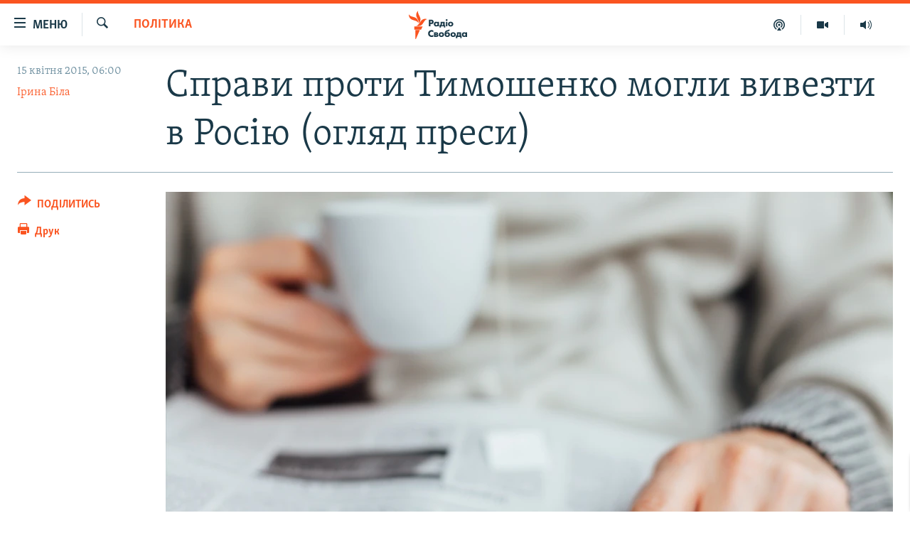

--- FILE ---
content_type: text/html; charset=utf-8
request_url: https://ua.krymr.com/widget/115480.html?platformType=cross-promo
body_size: 3852
content:

<!DOCTYPE html>
<html lang="uk" dir="ltr" class="no-js">
<head>
<link href="/Content/responsive/RFE/uk-CRI/RFE-uk-CRI.css?&amp;av=0.0.0.0&amp;cb=370" rel="stylesheet"/>
<script src="https://tags.krymr.com/rferl-pangea/prod/utag.sync.js"></script> <script type='text/javascript' src='https://www.youtube.com/iframe_api' async></script>
<script type="text/javascript">
//a general 'js' detection, must be on top level in <head>, due to CSS performance
document.documentElement.className = "js";
var cacheBuster = "370";
var appBaseUrl = "/";
var imgEnhancerBreakpoints = [0, 144, 256, 408, 650, 1023, 1597];
var isLoggingEnabled = false;
var isPreviewPage = false;
var isLivePreviewPage = false;
if (!isPreviewPage) {
window.RFE = window.RFE || {};
window.RFE.cacheEnabledByParam = window.location.href.indexOf('nocache=1') === -1;
const url = new URL(window.location.href);
const params = new URLSearchParams(url.search);
// Remove the 'nocache' parameter
params.delete('nocache');
// Update the URL without the 'nocache' parameter
url.search = params.toString();
window.history.replaceState(null, '', url.toString());
} else {
window.addEventListener('load', function() {
const links = window.document.links;
for (let i = 0; i < links.length; i++) {
links[i].href = '#';
links[i].target = '_self';
}
})
}
var pwaEnabled = false;
var swCacheDisabled;
</script>
<meta charset="utf-8" />
<title>AreaWidget 115480</title>
<meta name="description" content="" />
<meta name="keywords" content="" />
<meta name="viewport" content="width=device-width, initial-scale=1.0" />
<meta http-equiv="X-UA-Compatible" content="IE=edge" />
<meta name="robots" content="max-image-preview:large">
<meta name="apple-mobile-web-app-title" content="Радіо Свобода" />
<meta name="apple-mobile-web-app-status-bar-style" content="black" />
<meta name="apple-itunes-app" content="app-id=1561597038" />
<script src="/Scripts/responsive/infographics.b?v=dVbZ-Cza7s4UoO3BqYSZdbxQZVF4BOLP5EfYDs4kqEo1&amp;av=0.0.0.0&amp;cb=370"></script>
<script src="/Scripts/responsive/loader.b?v=Q26XNwrL6vJYKjqFQRDnx01Lk2pi1mRsuLEaVKMsvpA1&amp;av=0.0.0.0&amp;cb=370"></script>
<link rel="icon" type="image/svg+xml" href="/Content/responsive/RFE/img/webApp/favicon.svg" />
<link rel="alternate icon" href="/Content/responsive/RFE/img/webApp/favicon.ico" />
<link rel="mask-icon" color="#ea6903" href="/Content/responsive/RFE/img/webApp/favicon_safari.svg" />
<link rel="apple-touch-icon" sizes="152x152" href="/Content/responsive/RFE/img/webApp/ico-152x152.png" />
<link rel="apple-touch-icon" sizes="144x144" href="/Content/responsive/RFE/img/webApp/ico-144x144.png" />
<link rel="apple-touch-icon" sizes="114x114" href="/Content/responsive/RFE/img/webApp/ico-114x114.png" />
<link rel="apple-touch-icon" sizes="72x72" href="/Content/responsive/RFE/img/webApp/ico-72x72.png" />
<link rel="apple-touch-icon-precomposed" href="/Content/responsive/RFE/img/webApp/ico-57x57.png" />
<link rel="icon" sizes="192x192" href="/Content/responsive/RFE/img/webApp/ico-192x192.png" />
<link rel="icon" sizes="128x128" href="/Content/responsive/RFE/img/webApp/ico-128x128.png" />
<meta name="msapplication-TileColor" content="#ffffff" />
<meta name="msapplication-TileImage" content="/Content/responsive/RFE/img/webApp/ico-144x144.png" />
<link rel="preload" href="/Content/responsive/fonts/Skolar-Lt_Cyrl_v2.4.woff" type="font/woff" as="font" crossorigin="anonymous" />
<link rel="alternate" type="application/rss+xml" title="RFE/RL - Top Stories [RSS]" href="/api/" />
<link rel="sitemap" type="application/rss+xml" href="/sitemap.xml" />
</head>
<body class=" nav-no-loaded cc_theme nojs-images " style="-ms-overflow-style: none;">
<script type="text/javascript" >
var analyticsData = {url:"",property_id:"509",page_title:"AreaWidget 115480",page_type:"iframe",content_type:"iframe",subcontent_type:"iframe",last_modified:"2026-01-21 19:39:08Z",pub_datetime:"2026-01-21 19:39:08Z",section:"iframe",domain:"ua.krymr.com",language:"Ukrainian",language_service:"RFERL Crimea",platform:"cross-promo",copied:"no",copied_article:"",copied_title:"",runs_js:"Yes",cms_release:"8.44.0.0.370",enviro_type:"prod",slug:"",entity:"RFE",short_language_service:"CRI",platform_short:"cp",page_name:"AreaWidget 115480",iframe_content:"widget",affiliate_src:"https://www.radiosvoboda.org/a/1769942.html",affiliate_campaign:"rfe-widget115480"};
</script>
<noscript><iframe src="https://www.googletagmanager.com/ns.html?id=GTM-WXZBPZ" height="0" width="0" style="display:none;visibility:hidden"></iframe></noscript><script type="text/javascript" data-cookiecategory="analytics">
var gtmEventObject = Object.assign({}, analyticsData, {event: 'page_meta_ready'});window.dataLayer = window.dataLayer || [];window.dataLayer.push(gtmEventObject);
if (top.location === self.location) { //if not inside of an IFrame
var renderGtm = "true";
if (renderGtm === "true") {
(function(w,d,s,l,i){w[l]=w[l]||[];w[l].push({'gtm.start':new Date().getTime(),event:'gtm.js'});var f=d.getElementsByTagName(s)[0],j=d.createElement(s),dl=l!='dataLayer'?'&l='+l:'';j.async=true;j.src='//www.googletagmanager.com/gtm.js?id='+i+dl;f.parentNode.insertBefore(j,f);})(window,document,'script','dataLayer','GTM-WXZBPZ');
}
}
</script>
<!--Analytics tag js version start-->
<script type="text/javascript" data-cookiecategory="analytics">
var utag_data = Object.assign({}, analyticsData, {});
if(typeof(TealiumTagFrom)==='function' && typeof(TealiumTagSearchKeyword)==='function') {
var utag_from=TealiumTagFrom();var utag_searchKeyword=TealiumTagSearchKeyword();
if(utag_searchKeyword!=null && utag_searchKeyword!=='' && utag_data["search_keyword"]==null) utag_data["search_keyword"]=utag_searchKeyword;if(utag_from!=null && utag_from!=='') utag_data["from"]=TealiumTagFrom();}
if(window.top!== window.self&&utag_data.page_type==="snippet"){utag_data.page_type = 'iframe';}
try{if(window.top!==window.self&&window.self.location.hostname===window.top.location.hostname){utag_data.platform = 'self-embed';utag_data.platform_short = 'se';}}catch(e){if(window.top!==window.self&&window.self.location.search.includes("platformType=self-embed")){utag_data.platform = 'cross-promo';utag_data.platform_short = 'cp';}}
(function(a,b,c,d){ a="https://tags.krymr.com/rferl-pangea/prod/utag.js"; b=document;c="script";d=b.createElement(c);d.src=a;d.type="text/java"+c;d.async=true; a=b.getElementsByTagName(c)[0];a.parentNode.insertBefore(d,a); })();
</script>
<!--Analytics tag js version end-->
<!-- Analytics tag management NoScript -->
<noscript>
<img style="position: absolute; border: none;" src="https://ssc.krymr.com/b/ss/bbgprod,bbgentityrferl/1/G.4--NS/1576635847?pageName=rfe%3acri%3acp%3aiframe%3aareawidget%20115480&amp;c6=areawidget%20115480&amp;v36=8.44.0.0.370&amp;v6=D=c6&amp;g=https%3a%2f%2fua.krymr.com&amp;c1=D=g&amp;v1=D=g&amp;events=event1&amp;c16=rferl%20crimea&amp;v16=D=c16&amp;ch=iframe&amp;c15=ukrainian&amp;v15=D=c15&amp;c4=iframe&amp;v4=D=c4&amp;v20=no&amp;c17=cross-promo&amp;v17=D=c17&amp;mcorgid=518abc7455e462b97f000101%40adobeorg&amp;server=ua.krymr.com&amp;pageType=D=c4&amp;ns=bbg&amp;v29=D=server&amp;v25=rfe&amp;v30=509&amp;v105=D=User-Agent " alt="analytics" width="1" height="1" /></noscript>
<!-- End of Analytics tag management NoScript -->
<!--*** Accessibility links - For ScreenReaders only ***-->
<section>
<div class="sr-only">
<h2>Доступність посилання</h2>
<ul>
<li><a href="#content" data-disable-smooth-scroll="1">Перейти до основного матеріалу</a></li>
<li><a href="#navigation" data-disable-smooth-scroll="1">Перейти до основної навігації</a></li>
<li><a href="#txtHeaderSearch" data-disable-smooth-scroll="1">Перейти до пошуку</a></li>
</ul>
</div>
</section>
<div class="media-block-wrap" id="wrowblock-59678_21" data-area-id=R1_1>
<div class="row">
<div class="col-xs-12 col-sm-6 col-md-12 col-lg-12">
<div class="row">
<ul>
<li class="col-xs-12 col-sm-12 col-md-12 col-lg-12">
<div class="media-block ">
<a href="/a/news-krym-rosiyski-sylovyky-donosy-na-ukraintsiv-psykholohynia/33655882.html" target="_blank" rel="noopener" class="img-wrap img-wrap--t-spac img-wrap--size-2" title="Російських силовиків у Криму завалили доносами на українців – психологиня">
<div class="thumb thumb16_9">
<noscript class="nojs-img">
<img src="https://gdb.rferl.org/08550000-0a00-0242-9ced-08dafee49276_w160_r1.jpg" alt="Російські силовики під будівлею суду в Сімферополі, 25 січня 2023 року (фото ілюстративне)" />
</noscript>
<img data-src="https://gdb.rferl.org/08550000-0a00-0242-9ced-08dafee49276_w100_r1.jpg" src="" alt="Російські силовики під будівлею суду в Сімферополі, 25 січня 2023 року (фото ілюстративне)" class=""/>
</div>
</a>
<div class="media-block__content">
<a href="/a/news-krym-rosiyski-sylovyky-donosy-na-ukraintsiv-psykholohynia/33655882.html" target="_blank" rel="noopener">
<h4 class="media-block__title media-block__title--size-2" title="Російських силовиків у Криму завалили доносами на українців – психологиня">
Російських силовиків у Криму завалили доносами на українців – психологиня
</h4>
</a>
</div>
</div>
</li>
</ul>
</div>
</div>
<div class="col-xs-12 col-sm-6 col-md-12 col-lg-12 fui-grid">
<div class="row">
<ul>
</ul>
</div>
</div>
</div>
</div>
<script defer src="/Scripts/responsive/serviceWorkerInstall.js?cb=370"></script>
<script type="text/javascript">
// opera mini - disable ico font
if (navigator.userAgent.match(/Opera Mini/i)) {
document.getElementsByTagName("body")[0].className += " can-not-ff";
}
// mobile browsers test
if (typeof RFE !== 'undefined' && RFE.isMobile) {
if (RFE.isMobile.any()) {
document.getElementsByTagName("body")[0].className += " is-mobile";
}
else {
document.getElementsByTagName("body")[0].className += " is-not-mobile";
}
}
</script>
<script src="/conf.js?x=370" type="text/javascript"></script>
<div class="responsive-indicator">
<div class="visible-xs-block">XS</div>
<div class="visible-sm-block">SM</div>
<div class="visible-md-block">MD</div>
<div class="visible-lg-block">LG</div>
</div>
<div id="scriptLoaderTarget" style="display:none;contain:strict;"></div>
</body>
</html>